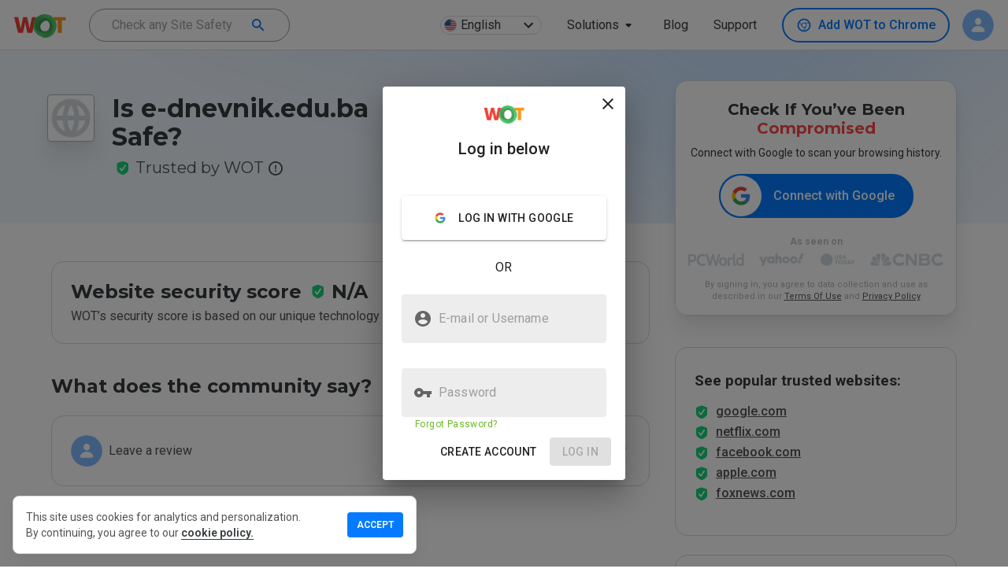

--- FILE ---
content_type: text/html; charset=utf-8
request_url: https://www.google.com/recaptcha/api2/anchor?ar=1&k=6Lcc1-krAAAAABhjg7Pe_RBytcJ83XMZ-RlIgf-i&co=aHR0cHM6Ly93d3cubXl3b3QuY29tOjQ0Mw..&hl=en&type=image&v=N67nZn4AqZkNcbeMu4prBgzg&theme=light&size=normal&badge=bottomright&anchor-ms=20000&execute-ms=30000&cb=epxzrit7ii67
body_size: 49327
content:
<!DOCTYPE HTML><html dir="ltr" lang="en"><head><meta http-equiv="Content-Type" content="text/html; charset=UTF-8">
<meta http-equiv="X-UA-Compatible" content="IE=edge">
<title>reCAPTCHA</title>
<style type="text/css">
/* cyrillic-ext */
@font-face {
  font-family: 'Roboto';
  font-style: normal;
  font-weight: 400;
  font-stretch: 100%;
  src: url(//fonts.gstatic.com/s/roboto/v48/KFO7CnqEu92Fr1ME7kSn66aGLdTylUAMa3GUBHMdazTgWw.woff2) format('woff2');
  unicode-range: U+0460-052F, U+1C80-1C8A, U+20B4, U+2DE0-2DFF, U+A640-A69F, U+FE2E-FE2F;
}
/* cyrillic */
@font-face {
  font-family: 'Roboto';
  font-style: normal;
  font-weight: 400;
  font-stretch: 100%;
  src: url(//fonts.gstatic.com/s/roboto/v48/KFO7CnqEu92Fr1ME7kSn66aGLdTylUAMa3iUBHMdazTgWw.woff2) format('woff2');
  unicode-range: U+0301, U+0400-045F, U+0490-0491, U+04B0-04B1, U+2116;
}
/* greek-ext */
@font-face {
  font-family: 'Roboto';
  font-style: normal;
  font-weight: 400;
  font-stretch: 100%;
  src: url(//fonts.gstatic.com/s/roboto/v48/KFO7CnqEu92Fr1ME7kSn66aGLdTylUAMa3CUBHMdazTgWw.woff2) format('woff2');
  unicode-range: U+1F00-1FFF;
}
/* greek */
@font-face {
  font-family: 'Roboto';
  font-style: normal;
  font-weight: 400;
  font-stretch: 100%;
  src: url(//fonts.gstatic.com/s/roboto/v48/KFO7CnqEu92Fr1ME7kSn66aGLdTylUAMa3-UBHMdazTgWw.woff2) format('woff2');
  unicode-range: U+0370-0377, U+037A-037F, U+0384-038A, U+038C, U+038E-03A1, U+03A3-03FF;
}
/* math */
@font-face {
  font-family: 'Roboto';
  font-style: normal;
  font-weight: 400;
  font-stretch: 100%;
  src: url(//fonts.gstatic.com/s/roboto/v48/KFO7CnqEu92Fr1ME7kSn66aGLdTylUAMawCUBHMdazTgWw.woff2) format('woff2');
  unicode-range: U+0302-0303, U+0305, U+0307-0308, U+0310, U+0312, U+0315, U+031A, U+0326-0327, U+032C, U+032F-0330, U+0332-0333, U+0338, U+033A, U+0346, U+034D, U+0391-03A1, U+03A3-03A9, U+03B1-03C9, U+03D1, U+03D5-03D6, U+03F0-03F1, U+03F4-03F5, U+2016-2017, U+2034-2038, U+203C, U+2040, U+2043, U+2047, U+2050, U+2057, U+205F, U+2070-2071, U+2074-208E, U+2090-209C, U+20D0-20DC, U+20E1, U+20E5-20EF, U+2100-2112, U+2114-2115, U+2117-2121, U+2123-214F, U+2190, U+2192, U+2194-21AE, U+21B0-21E5, U+21F1-21F2, U+21F4-2211, U+2213-2214, U+2216-22FF, U+2308-230B, U+2310, U+2319, U+231C-2321, U+2336-237A, U+237C, U+2395, U+239B-23B7, U+23D0, U+23DC-23E1, U+2474-2475, U+25AF, U+25B3, U+25B7, U+25BD, U+25C1, U+25CA, U+25CC, U+25FB, U+266D-266F, U+27C0-27FF, U+2900-2AFF, U+2B0E-2B11, U+2B30-2B4C, U+2BFE, U+3030, U+FF5B, U+FF5D, U+1D400-1D7FF, U+1EE00-1EEFF;
}
/* symbols */
@font-face {
  font-family: 'Roboto';
  font-style: normal;
  font-weight: 400;
  font-stretch: 100%;
  src: url(//fonts.gstatic.com/s/roboto/v48/KFO7CnqEu92Fr1ME7kSn66aGLdTylUAMaxKUBHMdazTgWw.woff2) format('woff2');
  unicode-range: U+0001-000C, U+000E-001F, U+007F-009F, U+20DD-20E0, U+20E2-20E4, U+2150-218F, U+2190, U+2192, U+2194-2199, U+21AF, U+21E6-21F0, U+21F3, U+2218-2219, U+2299, U+22C4-22C6, U+2300-243F, U+2440-244A, U+2460-24FF, U+25A0-27BF, U+2800-28FF, U+2921-2922, U+2981, U+29BF, U+29EB, U+2B00-2BFF, U+4DC0-4DFF, U+FFF9-FFFB, U+10140-1018E, U+10190-1019C, U+101A0, U+101D0-101FD, U+102E0-102FB, U+10E60-10E7E, U+1D2C0-1D2D3, U+1D2E0-1D37F, U+1F000-1F0FF, U+1F100-1F1AD, U+1F1E6-1F1FF, U+1F30D-1F30F, U+1F315, U+1F31C, U+1F31E, U+1F320-1F32C, U+1F336, U+1F378, U+1F37D, U+1F382, U+1F393-1F39F, U+1F3A7-1F3A8, U+1F3AC-1F3AF, U+1F3C2, U+1F3C4-1F3C6, U+1F3CA-1F3CE, U+1F3D4-1F3E0, U+1F3ED, U+1F3F1-1F3F3, U+1F3F5-1F3F7, U+1F408, U+1F415, U+1F41F, U+1F426, U+1F43F, U+1F441-1F442, U+1F444, U+1F446-1F449, U+1F44C-1F44E, U+1F453, U+1F46A, U+1F47D, U+1F4A3, U+1F4B0, U+1F4B3, U+1F4B9, U+1F4BB, U+1F4BF, U+1F4C8-1F4CB, U+1F4D6, U+1F4DA, U+1F4DF, U+1F4E3-1F4E6, U+1F4EA-1F4ED, U+1F4F7, U+1F4F9-1F4FB, U+1F4FD-1F4FE, U+1F503, U+1F507-1F50B, U+1F50D, U+1F512-1F513, U+1F53E-1F54A, U+1F54F-1F5FA, U+1F610, U+1F650-1F67F, U+1F687, U+1F68D, U+1F691, U+1F694, U+1F698, U+1F6AD, U+1F6B2, U+1F6B9-1F6BA, U+1F6BC, U+1F6C6-1F6CF, U+1F6D3-1F6D7, U+1F6E0-1F6EA, U+1F6F0-1F6F3, U+1F6F7-1F6FC, U+1F700-1F7FF, U+1F800-1F80B, U+1F810-1F847, U+1F850-1F859, U+1F860-1F887, U+1F890-1F8AD, U+1F8B0-1F8BB, U+1F8C0-1F8C1, U+1F900-1F90B, U+1F93B, U+1F946, U+1F984, U+1F996, U+1F9E9, U+1FA00-1FA6F, U+1FA70-1FA7C, U+1FA80-1FA89, U+1FA8F-1FAC6, U+1FACE-1FADC, U+1FADF-1FAE9, U+1FAF0-1FAF8, U+1FB00-1FBFF;
}
/* vietnamese */
@font-face {
  font-family: 'Roboto';
  font-style: normal;
  font-weight: 400;
  font-stretch: 100%;
  src: url(//fonts.gstatic.com/s/roboto/v48/KFO7CnqEu92Fr1ME7kSn66aGLdTylUAMa3OUBHMdazTgWw.woff2) format('woff2');
  unicode-range: U+0102-0103, U+0110-0111, U+0128-0129, U+0168-0169, U+01A0-01A1, U+01AF-01B0, U+0300-0301, U+0303-0304, U+0308-0309, U+0323, U+0329, U+1EA0-1EF9, U+20AB;
}
/* latin-ext */
@font-face {
  font-family: 'Roboto';
  font-style: normal;
  font-weight: 400;
  font-stretch: 100%;
  src: url(//fonts.gstatic.com/s/roboto/v48/KFO7CnqEu92Fr1ME7kSn66aGLdTylUAMa3KUBHMdazTgWw.woff2) format('woff2');
  unicode-range: U+0100-02BA, U+02BD-02C5, U+02C7-02CC, U+02CE-02D7, U+02DD-02FF, U+0304, U+0308, U+0329, U+1D00-1DBF, U+1E00-1E9F, U+1EF2-1EFF, U+2020, U+20A0-20AB, U+20AD-20C0, U+2113, U+2C60-2C7F, U+A720-A7FF;
}
/* latin */
@font-face {
  font-family: 'Roboto';
  font-style: normal;
  font-weight: 400;
  font-stretch: 100%;
  src: url(//fonts.gstatic.com/s/roboto/v48/KFO7CnqEu92Fr1ME7kSn66aGLdTylUAMa3yUBHMdazQ.woff2) format('woff2');
  unicode-range: U+0000-00FF, U+0131, U+0152-0153, U+02BB-02BC, U+02C6, U+02DA, U+02DC, U+0304, U+0308, U+0329, U+2000-206F, U+20AC, U+2122, U+2191, U+2193, U+2212, U+2215, U+FEFF, U+FFFD;
}
/* cyrillic-ext */
@font-face {
  font-family: 'Roboto';
  font-style: normal;
  font-weight: 500;
  font-stretch: 100%;
  src: url(//fonts.gstatic.com/s/roboto/v48/KFO7CnqEu92Fr1ME7kSn66aGLdTylUAMa3GUBHMdazTgWw.woff2) format('woff2');
  unicode-range: U+0460-052F, U+1C80-1C8A, U+20B4, U+2DE0-2DFF, U+A640-A69F, U+FE2E-FE2F;
}
/* cyrillic */
@font-face {
  font-family: 'Roboto';
  font-style: normal;
  font-weight: 500;
  font-stretch: 100%;
  src: url(//fonts.gstatic.com/s/roboto/v48/KFO7CnqEu92Fr1ME7kSn66aGLdTylUAMa3iUBHMdazTgWw.woff2) format('woff2');
  unicode-range: U+0301, U+0400-045F, U+0490-0491, U+04B0-04B1, U+2116;
}
/* greek-ext */
@font-face {
  font-family: 'Roboto';
  font-style: normal;
  font-weight: 500;
  font-stretch: 100%;
  src: url(//fonts.gstatic.com/s/roboto/v48/KFO7CnqEu92Fr1ME7kSn66aGLdTylUAMa3CUBHMdazTgWw.woff2) format('woff2');
  unicode-range: U+1F00-1FFF;
}
/* greek */
@font-face {
  font-family: 'Roboto';
  font-style: normal;
  font-weight: 500;
  font-stretch: 100%;
  src: url(//fonts.gstatic.com/s/roboto/v48/KFO7CnqEu92Fr1ME7kSn66aGLdTylUAMa3-UBHMdazTgWw.woff2) format('woff2');
  unicode-range: U+0370-0377, U+037A-037F, U+0384-038A, U+038C, U+038E-03A1, U+03A3-03FF;
}
/* math */
@font-face {
  font-family: 'Roboto';
  font-style: normal;
  font-weight: 500;
  font-stretch: 100%;
  src: url(//fonts.gstatic.com/s/roboto/v48/KFO7CnqEu92Fr1ME7kSn66aGLdTylUAMawCUBHMdazTgWw.woff2) format('woff2');
  unicode-range: U+0302-0303, U+0305, U+0307-0308, U+0310, U+0312, U+0315, U+031A, U+0326-0327, U+032C, U+032F-0330, U+0332-0333, U+0338, U+033A, U+0346, U+034D, U+0391-03A1, U+03A3-03A9, U+03B1-03C9, U+03D1, U+03D5-03D6, U+03F0-03F1, U+03F4-03F5, U+2016-2017, U+2034-2038, U+203C, U+2040, U+2043, U+2047, U+2050, U+2057, U+205F, U+2070-2071, U+2074-208E, U+2090-209C, U+20D0-20DC, U+20E1, U+20E5-20EF, U+2100-2112, U+2114-2115, U+2117-2121, U+2123-214F, U+2190, U+2192, U+2194-21AE, U+21B0-21E5, U+21F1-21F2, U+21F4-2211, U+2213-2214, U+2216-22FF, U+2308-230B, U+2310, U+2319, U+231C-2321, U+2336-237A, U+237C, U+2395, U+239B-23B7, U+23D0, U+23DC-23E1, U+2474-2475, U+25AF, U+25B3, U+25B7, U+25BD, U+25C1, U+25CA, U+25CC, U+25FB, U+266D-266F, U+27C0-27FF, U+2900-2AFF, U+2B0E-2B11, U+2B30-2B4C, U+2BFE, U+3030, U+FF5B, U+FF5D, U+1D400-1D7FF, U+1EE00-1EEFF;
}
/* symbols */
@font-face {
  font-family: 'Roboto';
  font-style: normal;
  font-weight: 500;
  font-stretch: 100%;
  src: url(//fonts.gstatic.com/s/roboto/v48/KFO7CnqEu92Fr1ME7kSn66aGLdTylUAMaxKUBHMdazTgWw.woff2) format('woff2');
  unicode-range: U+0001-000C, U+000E-001F, U+007F-009F, U+20DD-20E0, U+20E2-20E4, U+2150-218F, U+2190, U+2192, U+2194-2199, U+21AF, U+21E6-21F0, U+21F3, U+2218-2219, U+2299, U+22C4-22C6, U+2300-243F, U+2440-244A, U+2460-24FF, U+25A0-27BF, U+2800-28FF, U+2921-2922, U+2981, U+29BF, U+29EB, U+2B00-2BFF, U+4DC0-4DFF, U+FFF9-FFFB, U+10140-1018E, U+10190-1019C, U+101A0, U+101D0-101FD, U+102E0-102FB, U+10E60-10E7E, U+1D2C0-1D2D3, U+1D2E0-1D37F, U+1F000-1F0FF, U+1F100-1F1AD, U+1F1E6-1F1FF, U+1F30D-1F30F, U+1F315, U+1F31C, U+1F31E, U+1F320-1F32C, U+1F336, U+1F378, U+1F37D, U+1F382, U+1F393-1F39F, U+1F3A7-1F3A8, U+1F3AC-1F3AF, U+1F3C2, U+1F3C4-1F3C6, U+1F3CA-1F3CE, U+1F3D4-1F3E0, U+1F3ED, U+1F3F1-1F3F3, U+1F3F5-1F3F7, U+1F408, U+1F415, U+1F41F, U+1F426, U+1F43F, U+1F441-1F442, U+1F444, U+1F446-1F449, U+1F44C-1F44E, U+1F453, U+1F46A, U+1F47D, U+1F4A3, U+1F4B0, U+1F4B3, U+1F4B9, U+1F4BB, U+1F4BF, U+1F4C8-1F4CB, U+1F4D6, U+1F4DA, U+1F4DF, U+1F4E3-1F4E6, U+1F4EA-1F4ED, U+1F4F7, U+1F4F9-1F4FB, U+1F4FD-1F4FE, U+1F503, U+1F507-1F50B, U+1F50D, U+1F512-1F513, U+1F53E-1F54A, U+1F54F-1F5FA, U+1F610, U+1F650-1F67F, U+1F687, U+1F68D, U+1F691, U+1F694, U+1F698, U+1F6AD, U+1F6B2, U+1F6B9-1F6BA, U+1F6BC, U+1F6C6-1F6CF, U+1F6D3-1F6D7, U+1F6E0-1F6EA, U+1F6F0-1F6F3, U+1F6F7-1F6FC, U+1F700-1F7FF, U+1F800-1F80B, U+1F810-1F847, U+1F850-1F859, U+1F860-1F887, U+1F890-1F8AD, U+1F8B0-1F8BB, U+1F8C0-1F8C1, U+1F900-1F90B, U+1F93B, U+1F946, U+1F984, U+1F996, U+1F9E9, U+1FA00-1FA6F, U+1FA70-1FA7C, U+1FA80-1FA89, U+1FA8F-1FAC6, U+1FACE-1FADC, U+1FADF-1FAE9, U+1FAF0-1FAF8, U+1FB00-1FBFF;
}
/* vietnamese */
@font-face {
  font-family: 'Roboto';
  font-style: normal;
  font-weight: 500;
  font-stretch: 100%;
  src: url(//fonts.gstatic.com/s/roboto/v48/KFO7CnqEu92Fr1ME7kSn66aGLdTylUAMa3OUBHMdazTgWw.woff2) format('woff2');
  unicode-range: U+0102-0103, U+0110-0111, U+0128-0129, U+0168-0169, U+01A0-01A1, U+01AF-01B0, U+0300-0301, U+0303-0304, U+0308-0309, U+0323, U+0329, U+1EA0-1EF9, U+20AB;
}
/* latin-ext */
@font-face {
  font-family: 'Roboto';
  font-style: normal;
  font-weight: 500;
  font-stretch: 100%;
  src: url(//fonts.gstatic.com/s/roboto/v48/KFO7CnqEu92Fr1ME7kSn66aGLdTylUAMa3KUBHMdazTgWw.woff2) format('woff2');
  unicode-range: U+0100-02BA, U+02BD-02C5, U+02C7-02CC, U+02CE-02D7, U+02DD-02FF, U+0304, U+0308, U+0329, U+1D00-1DBF, U+1E00-1E9F, U+1EF2-1EFF, U+2020, U+20A0-20AB, U+20AD-20C0, U+2113, U+2C60-2C7F, U+A720-A7FF;
}
/* latin */
@font-face {
  font-family: 'Roboto';
  font-style: normal;
  font-weight: 500;
  font-stretch: 100%;
  src: url(//fonts.gstatic.com/s/roboto/v48/KFO7CnqEu92Fr1ME7kSn66aGLdTylUAMa3yUBHMdazQ.woff2) format('woff2');
  unicode-range: U+0000-00FF, U+0131, U+0152-0153, U+02BB-02BC, U+02C6, U+02DA, U+02DC, U+0304, U+0308, U+0329, U+2000-206F, U+20AC, U+2122, U+2191, U+2193, U+2212, U+2215, U+FEFF, U+FFFD;
}
/* cyrillic-ext */
@font-face {
  font-family: 'Roboto';
  font-style: normal;
  font-weight: 900;
  font-stretch: 100%;
  src: url(//fonts.gstatic.com/s/roboto/v48/KFO7CnqEu92Fr1ME7kSn66aGLdTylUAMa3GUBHMdazTgWw.woff2) format('woff2');
  unicode-range: U+0460-052F, U+1C80-1C8A, U+20B4, U+2DE0-2DFF, U+A640-A69F, U+FE2E-FE2F;
}
/* cyrillic */
@font-face {
  font-family: 'Roboto';
  font-style: normal;
  font-weight: 900;
  font-stretch: 100%;
  src: url(//fonts.gstatic.com/s/roboto/v48/KFO7CnqEu92Fr1ME7kSn66aGLdTylUAMa3iUBHMdazTgWw.woff2) format('woff2');
  unicode-range: U+0301, U+0400-045F, U+0490-0491, U+04B0-04B1, U+2116;
}
/* greek-ext */
@font-face {
  font-family: 'Roboto';
  font-style: normal;
  font-weight: 900;
  font-stretch: 100%;
  src: url(//fonts.gstatic.com/s/roboto/v48/KFO7CnqEu92Fr1ME7kSn66aGLdTylUAMa3CUBHMdazTgWw.woff2) format('woff2');
  unicode-range: U+1F00-1FFF;
}
/* greek */
@font-face {
  font-family: 'Roboto';
  font-style: normal;
  font-weight: 900;
  font-stretch: 100%;
  src: url(//fonts.gstatic.com/s/roboto/v48/KFO7CnqEu92Fr1ME7kSn66aGLdTylUAMa3-UBHMdazTgWw.woff2) format('woff2');
  unicode-range: U+0370-0377, U+037A-037F, U+0384-038A, U+038C, U+038E-03A1, U+03A3-03FF;
}
/* math */
@font-face {
  font-family: 'Roboto';
  font-style: normal;
  font-weight: 900;
  font-stretch: 100%;
  src: url(//fonts.gstatic.com/s/roboto/v48/KFO7CnqEu92Fr1ME7kSn66aGLdTylUAMawCUBHMdazTgWw.woff2) format('woff2');
  unicode-range: U+0302-0303, U+0305, U+0307-0308, U+0310, U+0312, U+0315, U+031A, U+0326-0327, U+032C, U+032F-0330, U+0332-0333, U+0338, U+033A, U+0346, U+034D, U+0391-03A1, U+03A3-03A9, U+03B1-03C9, U+03D1, U+03D5-03D6, U+03F0-03F1, U+03F4-03F5, U+2016-2017, U+2034-2038, U+203C, U+2040, U+2043, U+2047, U+2050, U+2057, U+205F, U+2070-2071, U+2074-208E, U+2090-209C, U+20D0-20DC, U+20E1, U+20E5-20EF, U+2100-2112, U+2114-2115, U+2117-2121, U+2123-214F, U+2190, U+2192, U+2194-21AE, U+21B0-21E5, U+21F1-21F2, U+21F4-2211, U+2213-2214, U+2216-22FF, U+2308-230B, U+2310, U+2319, U+231C-2321, U+2336-237A, U+237C, U+2395, U+239B-23B7, U+23D0, U+23DC-23E1, U+2474-2475, U+25AF, U+25B3, U+25B7, U+25BD, U+25C1, U+25CA, U+25CC, U+25FB, U+266D-266F, U+27C0-27FF, U+2900-2AFF, U+2B0E-2B11, U+2B30-2B4C, U+2BFE, U+3030, U+FF5B, U+FF5D, U+1D400-1D7FF, U+1EE00-1EEFF;
}
/* symbols */
@font-face {
  font-family: 'Roboto';
  font-style: normal;
  font-weight: 900;
  font-stretch: 100%;
  src: url(//fonts.gstatic.com/s/roboto/v48/KFO7CnqEu92Fr1ME7kSn66aGLdTylUAMaxKUBHMdazTgWw.woff2) format('woff2');
  unicode-range: U+0001-000C, U+000E-001F, U+007F-009F, U+20DD-20E0, U+20E2-20E4, U+2150-218F, U+2190, U+2192, U+2194-2199, U+21AF, U+21E6-21F0, U+21F3, U+2218-2219, U+2299, U+22C4-22C6, U+2300-243F, U+2440-244A, U+2460-24FF, U+25A0-27BF, U+2800-28FF, U+2921-2922, U+2981, U+29BF, U+29EB, U+2B00-2BFF, U+4DC0-4DFF, U+FFF9-FFFB, U+10140-1018E, U+10190-1019C, U+101A0, U+101D0-101FD, U+102E0-102FB, U+10E60-10E7E, U+1D2C0-1D2D3, U+1D2E0-1D37F, U+1F000-1F0FF, U+1F100-1F1AD, U+1F1E6-1F1FF, U+1F30D-1F30F, U+1F315, U+1F31C, U+1F31E, U+1F320-1F32C, U+1F336, U+1F378, U+1F37D, U+1F382, U+1F393-1F39F, U+1F3A7-1F3A8, U+1F3AC-1F3AF, U+1F3C2, U+1F3C4-1F3C6, U+1F3CA-1F3CE, U+1F3D4-1F3E0, U+1F3ED, U+1F3F1-1F3F3, U+1F3F5-1F3F7, U+1F408, U+1F415, U+1F41F, U+1F426, U+1F43F, U+1F441-1F442, U+1F444, U+1F446-1F449, U+1F44C-1F44E, U+1F453, U+1F46A, U+1F47D, U+1F4A3, U+1F4B0, U+1F4B3, U+1F4B9, U+1F4BB, U+1F4BF, U+1F4C8-1F4CB, U+1F4D6, U+1F4DA, U+1F4DF, U+1F4E3-1F4E6, U+1F4EA-1F4ED, U+1F4F7, U+1F4F9-1F4FB, U+1F4FD-1F4FE, U+1F503, U+1F507-1F50B, U+1F50D, U+1F512-1F513, U+1F53E-1F54A, U+1F54F-1F5FA, U+1F610, U+1F650-1F67F, U+1F687, U+1F68D, U+1F691, U+1F694, U+1F698, U+1F6AD, U+1F6B2, U+1F6B9-1F6BA, U+1F6BC, U+1F6C6-1F6CF, U+1F6D3-1F6D7, U+1F6E0-1F6EA, U+1F6F0-1F6F3, U+1F6F7-1F6FC, U+1F700-1F7FF, U+1F800-1F80B, U+1F810-1F847, U+1F850-1F859, U+1F860-1F887, U+1F890-1F8AD, U+1F8B0-1F8BB, U+1F8C0-1F8C1, U+1F900-1F90B, U+1F93B, U+1F946, U+1F984, U+1F996, U+1F9E9, U+1FA00-1FA6F, U+1FA70-1FA7C, U+1FA80-1FA89, U+1FA8F-1FAC6, U+1FACE-1FADC, U+1FADF-1FAE9, U+1FAF0-1FAF8, U+1FB00-1FBFF;
}
/* vietnamese */
@font-face {
  font-family: 'Roboto';
  font-style: normal;
  font-weight: 900;
  font-stretch: 100%;
  src: url(//fonts.gstatic.com/s/roboto/v48/KFO7CnqEu92Fr1ME7kSn66aGLdTylUAMa3OUBHMdazTgWw.woff2) format('woff2');
  unicode-range: U+0102-0103, U+0110-0111, U+0128-0129, U+0168-0169, U+01A0-01A1, U+01AF-01B0, U+0300-0301, U+0303-0304, U+0308-0309, U+0323, U+0329, U+1EA0-1EF9, U+20AB;
}
/* latin-ext */
@font-face {
  font-family: 'Roboto';
  font-style: normal;
  font-weight: 900;
  font-stretch: 100%;
  src: url(//fonts.gstatic.com/s/roboto/v48/KFO7CnqEu92Fr1ME7kSn66aGLdTylUAMa3KUBHMdazTgWw.woff2) format('woff2');
  unicode-range: U+0100-02BA, U+02BD-02C5, U+02C7-02CC, U+02CE-02D7, U+02DD-02FF, U+0304, U+0308, U+0329, U+1D00-1DBF, U+1E00-1E9F, U+1EF2-1EFF, U+2020, U+20A0-20AB, U+20AD-20C0, U+2113, U+2C60-2C7F, U+A720-A7FF;
}
/* latin */
@font-face {
  font-family: 'Roboto';
  font-style: normal;
  font-weight: 900;
  font-stretch: 100%;
  src: url(//fonts.gstatic.com/s/roboto/v48/KFO7CnqEu92Fr1ME7kSn66aGLdTylUAMa3yUBHMdazQ.woff2) format('woff2');
  unicode-range: U+0000-00FF, U+0131, U+0152-0153, U+02BB-02BC, U+02C6, U+02DA, U+02DC, U+0304, U+0308, U+0329, U+2000-206F, U+20AC, U+2122, U+2191, U+2193, U+2212, U+2215, U+FEFF, U+FFFD;
}

</style>
<link rel="stylesheet" type="text/css" href="https://www.gstatic.com/recaptcha/releases/N67nZn4AqZkNcbeMu4prBgzg/styles__ltr.css">
<script nonce="3HtrQ8Ei-1nDUOYO1QqulQ" type="text/javascript">window['__recaptcha_api'] = 'https://www.google.com/recaptcha/api2/';</script>
<script type="text/javascript" src="https://www.gstatic.com/recaptcha/releases/N67nZn4AqZkNcbeMu4prBgzg/recaptcha__en.js" nonce="3HtrQ8Ei-1nDUOYO1QqulQ">
      
    </script></head>
<body><div id="rc-anchor-alert" class="rc-anchor-alert"></div>
<input type="hidden" id="recaptcha-token" value="[base64]">
<script type="text/javascript" nonce="3HtrQ8Ei-1nDUOYO1QqulQ">
      recaptcha.anchor.Main.init("[\x22ainput\x22,[\x22bgdata\x22,\x22\x22,\[base64]/[base64]/MjU1Ong/[base64]/[base64]/[base64]/[base64]/[base64]/[base64]/[base64]/[base64]/[base64]/[base64]/[base64]/[base64]/[base64]/[base64]/[base64]\\u003d\x22,\[base64]\\u003d\\u003d\x22,\x22LjrDnsOiw7QHwoTDhloSNW4lI8OKwpYjfcKyw78ubEPCtMKXflbDhcOOw5hJw5vDlMKrw6pcVgI2w6fChB9Bw4VSczk3w6TDqMKTw4/DmMK9wrg9wq3CmjYRwrDCu8KKGsORw6h+Z8O8AAHCq03Cl8Ksw67ChHhda8O+w5kWHEE8Ym3Cp8OUU2PDo8KHwplaw6QFbHnDqyIHwrHDhMKUw7bCv8KUw6dbVEs8Mk0DQwbCtsOFc1xww5/CpB3CiV8QwpMewrUAwpfDsMOVwp43w7vClMKXwrDDrivDiSPDpA9PwrduBlfCpsOAw4TCrMKBw4jCjsOVbcKtU8Okw5XCsXjClMKPwpNrwp7CmHdww6fDpMKyJAIewqzCrhbDqw/CksOHwr/Cr10vwr9ewoXCgcOJK8KsU8OLdFx/OywpYsKEwpw6w7QbanU0UMOEEVUQLTjDmSdzb8OSNB4eLMK2IU7CpW7CinERw5Zvw6/CjcO9w7lnwq/DszMyAgNpwqDCg8Ouw6LCq1PDly/DrsOEwrdLw53CihxFwpnCoh/[base64]/DkMO4wqfDkcO1bnEhwpzDn8KRwo0rREPDiMO2bnPDvcOGRXLDicOCw5QGSMOdYcK2woc/SVbDmMKtw6PDmwfCicKSw5vCjm7DusKvwokxXWBFHF4gwqXDq8OnWSLDpAElbsOyw79fw5cOw7dgF3fCl8ObHUDCvMKqGcOzw6bDlTd8w6/Cr0N7wrZnwpHDnwfDvcOMwpVUNMKYwp/DvcOvw5zCqMKxwo9PIxXDszJIe8OPwozCp8Kow57DiMKaw7jCrMKbM8OKdkvCrMO0wq03FVZPDMORMFbCosKAwoLCjcOkb8KzwpHDtHHDgMKrwofDgEddw4TCmMKrN8O6KMOGUFBuGMKkVyN/DQzCoWVLw65ELzZEFcOYw6TDgW3Dq2XDrMO9CMOHZsOywrfCgMKjwqnCgAskw6xaw74rUncywqjDucK7NVgtWsOowpRHUcKKwo3CsSDDosKSC8KDVMKsTsKbacKLw4JHwoZDw5Efw6ouwq8bSBXDnQfCtWBbw6AAw5AYLBzChMK1wpLCrcOsC2TDgC/[base64]/[base64]/[base64]/[base64]/w4UDwqzDkHI+McOrZMOKIcK0EhfCpsKaJz/CnsKNwrjCg3HCiEp/[base64]/UcK+bcKDw7PDjcOFw6bCrRrDlxclDBPCjwZ2I0zCoMOiw7Yywo/CkcKdwp/DmC4QwqYLZgXDkGw7wrvDtmTDqEd9wr/CtmbDmQDCtMK+w6EHG8OtNcKEw6fDv8KSdFUbw53DscOSIxQUU8OWagzDpRE2w6nDq24MZcOOw7tMTwfDk0pBw6vDusOzwrgAwrZFwo7DvMKkwqBMEVTCtxJowrVkw4LDt8OedcK5w6DDpcK3Ehp2w6I/[base64]/acK3aTPCjC3DoHcQwoF5w6DDsUTCpm/[base64]/CvGPCsGrDkGDDt0DDlsO7ThQSw6fCrWvDu2ooaFDCisOlFMK9wpzCvsKiNcOZw5jDjcOKw7xCWWY+GmoxVAA1wofCjcOawq/DumkfWBI/wqvCnyhETsO4W24/QsOcAX8zcQTDmcK8w7A1LE7DpE7DomTCnsO2ZMOuw783d8OYwqzDmlrCiV/CkXjDpsKeJkY8wpFNw57CuEbDuxUFwp9hMjZnWcKiLcKuw7TCtsO+RXfDu8KaX8O9wrYmSsKXw7oEw6XDvR0eWcKJZgFcY8O1wpJ/w6nCnXrCmmgSdErDjcK3w4Amwo/CuQfCqcKIw6IPw5BGZgTClA5WwpDChsK/GMKMw4hPw4QMSsO9Yy0hwo7DglvDncOgw4cpX0Uhe1nCmHfCrjA/w6LDg1nCrcOwQn/[base64]/wrfCiMKiKgIpNRJUFnrCpDDDg8OaKS3CisO4SMK3RcO8w4whw7oQw5HCq0djAMO6wq80T8OBw57CncO3D8OuXBDCpcKiKAPDgsOjBsOfw6nDjEHCo8OUw5/Dk0zCmg/Cul7DhDQrwpQvw5gjVMKhwrguBxV+wqDClDPDrMOFVcKdH3PDkcKcw7nCpWw1wqcqfcOCw4M5wph5GMKyHsOewrZQLE8kPsOVw4lFEsK5w4rCpMKBFMK1X8KTwq3DqXJ3Nwg7wp5Bc1bDhC3Dim1XwrDDiUxMYcOlw7XDucOMwrZkw7DCrEl4MsKBQsKcwrh6w5/[base64]/Ch1FYw5vCu0UWQ0tjbcOzwpgww6Jiw7p0CULCgnV4wptjZ2PCpEvDjjnDjsK8w5LCgRAzI8OGwpPCl8OcIUVMSwdxw5Y3RcOtw5/[base64]/woYOGW7CmH7ClsOaMmcrw4/DmcKUMyvCjRbDhxxOw5bCi8K2YzBsFF4VwqQww6jCjBYhw7hUWMOUwpM0w7c5w4zDsyJAw6V8wo/[base64]/w4NtNsKEAAbDocKjw7rDtsOOw4/DvAV4w5ocG8K5w5bCpXbCtsOSG8Kowpxzw4cuwp4Bwqp+GEvDjm9Yw7QDK8KJw5tiFsOtUsOrAWxnw47DtVfCm0jCgE3Dn0/[base64]/DlQUww51ew7vDvTPDksK6w5XCmzpEw6Zkw50vWsKlw6/DnDrDqXEefmFswpHCqCHDgAHCrxdrwoHCrjPDt28hw7U9w4fDvQXCmMKGSsKIwpnDucK1w7EeNhtxwrdPC8K0wqnDu0vDpMOXw7Evw6bCi8KOw4PDugIbwoHClRFhHsKMLlh8wr/DusOgw6vDji94f8O/PcOcw4JfD8O+M3Z3wqoAacOdw7hPw5o5w5vCrFgZw5HChMKiwpTCscOoKwUMKsO1QT3CoGvCnilIwqHCocKDwp7DoxjDqMOrJB/DqsKpwqHCqMOedQvClnHCilQHwovDrMKmBsKrecKGw41xwqXDmMOxwo8Aw6TCscKvw5XCkSDDnRFOQMOTwp0XOl7DksKIw5XCqcOiwrfCiXvChMOzw7/Cui3Di8K3w5fCucKRw7FWMBgNAcOAwrhZwrx0KsO0KxMuf8KPK3DDu8KQBcKJw7DCsA7CijQhTkpXwoXDqiMdeVbCrMKAHibDlsOPw7kkIn/CjiXDj8Ocw5Iywr/Dm8O6fS/DvcOyw4E8csKKwqXDiMK6FTgjWlLDomhKwrwJL8O8BMKwwr8iwqYfw7/Cu8OhKsOuw5pMwqDDisOZwqEjw4fCk1vDtcOKVkBywqnDtGAPKMKxRcOwwp/CsMODw5nCq3DDuMKsAnhnw7LCo2TCpGHCqX7CscKjwrETwqbCo8K1wotZbBddJMOwE0IFwrfDti1RbUFcQcOrXsKswrDDsjVvwqbDuglsw7/DmcOIwp1twqrCrE/[base64]/ETPClMOYwpZVTBwQw4R7DEVRWsOnwr1dwoPCt8Odw7N7Dh/Dnj5dwpVow5BVw4RYw7xKw7rCjMOrwocHasKCDznDgcK3wrl1wqLDgXbCnMODw7kgYWdMw5TDgMOrw6FWIhx7w5vCqWPCnsOdesOZw6TCgHt3wpNmw7I/wqrCtsKww5UBdnbDqAnDqinCt8KleMK9wq0Yw4LDj8O1LFjCimvCnTDClXbCpsK5VMK+eMOlVQ/DosKiw7jCtsOXUcKzwqXDu8Okc8KlHcKgLMOpw4VdFMKdN8OMw5XCusOAwpQzwqlFwoZfw6MjwqnDgcKcw5bCl8KcQyIuCgxCd39FwoUbw6XDlcOsw6jCj3DCrsO9ZCQ1wohQJ0Mrw5l6SkvDnhnCsz0UwrB6w6kGwrdrw4ddwobDqBNkX8OQw6jCtQM/wqzClzDDv8OOIsK2wozCl8KgwovDu8Otw5TDk0rCulVHw7DCvQlYK8Ohw6YqwrnDuSjCncKqQMK9w7HDrcO+PsKNwrBvGxbCg8OaNyMPPBdDKFZWGFnDicOdeX8YwqdrwqgRMj9Kwp/CuMOpQ1BqTsKyG0htUSwtW8ONY8OKLsKgGcK1wpcuw6Z2wrc/[base64]/DjD7DicKkMiTClgpmw5TDnzbCiQEWw6JXwr/[base64]/[base64]/U21fw5TDssKEOBHDscOjC3TChn9mwpFaw5vCtsK/[base64]/[base64]/w6Yrw4DDh0lHO8O7w60Ow7fClB7DvkPDisKow4jCjBDCssOFw4TDuyvDr8OCwrLDlMKowp/Ds0ECUMOUw75aw7rCp8OiBGrCsMKSWX7Dt1/DuB4pw6rDkRDDqVXDqsKQDB3CqcKYw5tyJsKrDRAfJxHDvHMcwqBRKEXDm2TDhMKyw786wptAw6R8FcOdwrJvbMKnwq04ezkCw5/DqcOpO8OGZDglwodBR8KTwqt/Pwt5w7jDhsOkw5AiQXzDmcOiGsOcwrvCnMKOw73DiwLCq8K7RgHDtFDCpFjDgzMrK8KhwoLDuwnCsWI8WgLDqUU4w4nDocOIKlk/[base64]/DmHrDncKEw53DqC5dw4XCucODMsO0dUIqw4TCpnlRwrg8E8OGwpTCsWPDuMK1wp1GQ8OPw4/ChQ/[base64]/ChlHDqBAcw7nCoxTCjgooYn7Cl156wrXDsMOnw7fDuQcTw5LDu8Osw5/DqiINMMK2wqVMw4RRP8OHAw3CqMOsJMKQLkTCnsKlwpcNwqkqLsKew6nCqTQtw6zDp8KPPS/Cphomw4Idw4DDlsOgw7Imwq/[base64]/[base64]/DvkDDrUV4WMOAS8O4wod8w5zDnhHDn8OAT8OBw6A/[base64]/CjVXChcOywqxsFw3DksKBwoXDkBNQw4oUERzDhgJja8OVwpHDrnZ0w59ZHnvDgsKlakJ+YnkHw4rCh8OvRx7CuS9kwqh+w7vCi8OaQMKCN8OEwr9Vw7YRBsK6wrfCk8KdRxHClXLDqBEYw7LCmjxxGMK3TippM1QTw5/CusKxAjd5cirCh8KVwqZow5LCvMODfsOyRsKuw5HCvQBAaV7DrCVIwr8ww5vDicOFWTBdwo/CnUcww6jChMOIKsOGQsKtYQJzw5DDjRnCnUbCtyV+RMKtwrRXYScOwpFIQ3LCoREcTcKqwrbDtT01w5XCuBPCgsOYwqrDpBHDvMKlEMKEw63DuQ/CksOLwqrCvmnCkwZYwrsRwpdJPnjCm8Odw4jDv8OxesOHHSPCvMKIexwWw74bXhnDui3CuA48PMOkd1rDjkDCl8KIwpbDnMK3fHIxwpjCqMKgwqQ5w6gswrPDgAnCu8KEw6hIw4t/w4FlwoI0GMKbDWzDlsOFwrXDpMOkYcKCwrrDj3IIVMOILm7CpV1kX8KhBMO+w7lEcll5wq5qwq/Cv8OnbH/Dl8OYGMOeHcOKw7zCvzc1e8KewrVgNlTCqiXCjGnDrMKXwq8LGWzClsKNwq/CtDJleMOAw53Dg8KdSkPDt8OVw7QRGmg/w4dOw6nCg8O+KMOLwpbCtcKyw54Uw5wYwr4pw5rDocKBc8OIVADCi8KATGczE1fDo3pTN3rCj8KERcKqwocjw65+w7Rdw5TCr8KrwoxPw53CgMKEw71Iw67DgMOewqoFEMOKKsOFW8OOFHRUNx3DmcOXMMOnw4HCpMOvwrbCpjorw5DCvXY1HmfCm0/ChnjClsORfTrCqMKFSjwXw5vDisKMw4dvUMKSw4Ugw58iwoI2FHo2bsKiwoVUwoPChkbDlMKVGC7CiRPDisKBwrhyYFREFBnCscOdFcKhMsKsZMKfwocNwp/CscOeDsOLw4NAFsOXCS7DrTdBwrnCj8O0w682w7XCvsKOwoIHQ8KgacOOE8K6bcOLByrCgVxPw6FKwoLDsTxzwpnCg8K/wq7Dmj4ja8OQw7I2TUUpw7ghw41XPcKLR8K0w5bDrCUyW8KSKU3Cizwzw5V0Z1nCusKuwokLwp/CosOGCQAhwpBwT0t7wp1UHMO6wrluKcOkwrXCgR5xw5/DncKmw6wVSVRlB8OlCgZhwowzB8KawojDoMKQw4ZQw7fDjENGw4hJwp9kMB8CH8KvLVHDo3HCr8Ojw4FSw5RTw4N3RFhASMKlDAvCh8KnScOLelhfHWjDmF1mw6DDv39GX8OUw6dkwqd9w4gxwo1nXEZhM8KmYcOPw71Tw7pQw4/DrcKFMMKdw5dzNgogR8KZw6dfCBR8SEIhwrTDpcOMDMKsF8OsPAvClwXClcOOWsKKHQddw4jDrMOsb8OiwoYVHcKxP3TDrcOww7XCs0vCgwBjwrjCgcOrw7EHTQ5wEcKLfg/[base64]/[base64]/CqyrCgcOBLhIhw5Zww4HDmsKnA1PDrGPDlwc2w6DCqMKyFcKXwoEww7lzwoDCtcOVVsK0DmnCusKhw7rDtSvCpmrDkcKMw519AMOda3IeTcKWMsKOEcKVHkg/Q8KswrUCKVLCpMKsQsOiw6slwrA/RHNGwptFwo7DsMKRLsOWwrwaw4zCoMKUw4vDqBsGesKEwoHDh33Dv8OGw5cXwo1SwoTCs8OYwq/CmxhewrRCwpxTw4XCkS3DnnJna3hbSsKwwqMQHsOFw7LDlkHDvMOHw7EWX8OmVEPCusKpA2AoZSkXwo9awrNCa0nDg8OpfUzDsMKbPVgowrNQC8OOw73CqSbChE7ClCvDr8K4wrHCoMOrV8OCFz7CrH5wwph+QMOnw4sJw4A1CMO6JxTDncKRQsK3wqDDlMO/YRwACMOjw7fDpTZ8w5TCj1nCvMKvN8OQN1DCmDHDo3/CtcOiFiHDowoUwqZFLXxUHcOqw61HKcKEw7/Do2XCh1TCrsKjw6bCpmhrw7vDmF9hK8Ohw6/[base64]/DomZ1wpgiw4JiwrVjwo86w793RsKNScKaw6LDusOnJsKwADPDhgQTbMKwwpzDlsO3wqNfU8OGDMOJwqfDpcONLExbwrLDjg3DnsOdOcONworCuifCojJ2OsOgHTpyBMOFw6BBw4sbwojCq8K2MSxgw7PChyvDlcKLcD9cw57CsDLDkcO8wr/DtkfCphgnPGrDoTB2LsKQwr3CqznCuMO5AgzCthxRB0dDEsKKGX/DqsOnw415wp8pw6hKHcK/wrrDtMONwqfDt0DCnU4xJMKfNcOMEFrDkcO1YwALV8OwQUFfEy3DrsOQw6zDjSzDksOWw7cGw4ZFwo4KwrBgSHfChMOGM8KBEsO0WsKxQcKmwp8nw4xFamMCTVQLw5TDlRzClmVcwpfCiMOGbC8lKAbCucK/DBZmE8KhNSfCi8KbHAgjwoFtwpXCtcKZUW3Cpw7DlsONwqbDm8O+HAfCqQjDjW3CpcKkElDDs0YfGjrDq28Sw7nCu8OzUSjCuGFiw67DlcKlw5TCjcKnRHNOYFYZJMKEwrBhH8KpLCBkwqEVwp/ClW/DvMO2w6pZXEBJw5ldw7t4w6nCjTjCjcO5w4Acwrg1w6LDtVJeNkzDvTzCtUxaJC08VcK3wrxLF8OXw7zCvcOuCcK8wovDk8OzUzVpHA3DscOuwrIIZxfColwcA38jCMO4URHClcKCw6UVdDlDdiLDocK5LMOcH8KPwoXDpcO/GWnDrW7DhwNxw67DisOEJ2fCvhgdXH7Duw4Dw684M8ORAyXDnyTDu8OUdlktDl7Di1sVw741J3gQwrMGwqokdRXDk8Orw7fDilMcWsOUG8O/bMKyU2o8SsKeOMOew6M7w5zCtGBobQHClRgFK8KMAlB/OSsfHmgnJBTCvxTDk2nDlCcnwqZXw7ZlasO3Pn4Ld8K5w6rCpcKOw6LCmSBnw78tQsKuJMO0TVDCnF1Vw7FMD0TDthvCu8Krw6/DmXV2Sx/DsDdCXcOQwrBeKDpmUz9zSGYXDXbCv0fCrcKiEwPDvw3DhT/CsgHDo07DvjrCoAfDrMOgFsKoCknDq8OMckoDPAFdfR3Ct0gZcidmQsKDw5HDnsOvZ8O3bsOLdMKnWjdYXX0mw6jCu8OTY0l0w6/CoEPCvMKkwoDDlGbCiGojw75/wrMNL8KnwrXDmVYNw5fDlUrCrcOdCsOiwrB8EMK7CXVGMMKYw4xawpnDvxbDsMOvw5XDoMKJwooiwprChUrDvMOnasKVw4/DkMOzw4HDvDDCukFZLkfCiTh1w7FNwqXDuG7DvsKYw7zDmhc5MsK5w7TDg8KQEMOawoREw5PCscONwq3DusOSw63CrcOLDjB4dBZRwqxNLMK/c8KWXxQBbgVRw43DkMOmwrllwoPDqTANwrsTwqPCunDCgwxhwrzDhA/CgsKHVSxDdRnCv8K3LcOIwqQjK8K/wq7CumnCqsKqAcOmRD/DlRJawp/Cvi3CtRw1c8K+w7TDrw/[base64]/Dull3EyFGacKxeS9Zw4pHbcKFw7luwr4KXQ0hwp8rwp/CncKbFsO5w7PCqA7DqUUlGF3DhsKGER9Bw73Csj/CgcKvwpsQbCrCgsOUEmHCrcOdOGlwf8OuLMOkw7Z4Ww3Di8O9w77Dsw3CrsO0Q8KJa8KgIcOPfDQDOMKiwoLDin8xwqsXAmvDkxXDkDDCqMKpHAoEw4vDmMOMwqjCucO9wrs2w68mw4QAwqV8woYbwr/Dv8Kgw4NGwoZDQ2vCtcKowp82wr5ow6QCHcOhDsKzw4zCosOQw7EaEFfDisOew4bCv2TDhcK0wr3CgcOrwop/DsOoU8O3dMOxT8Oww7E/[base64]/CimYew5gywqI6BDwSw6fDj8KRUU/CpnrCosKAJMOiN8KTJVVudMO9w6TCh8KFwq11W8KYw79iNhc4IT3DicKMw7VWwpUmacK7w7EaEVxADy/DnD0swqTCn8KZw4TCpWdQw74wSxnCmcKcPABow6jCtcKQUnt/NFjDpMOkwoQpw67DrMKUCn4Dwr1HV8OPe8K7XwLDuisfw61lw7bDvsKlZ8OAUkcdw7fCs0Jww5TDjsOBwrjDvE8qZTHCrsKvw61gDW51P8KKSjxuw4UtwoUpR1XDv8O9B8Ocw7xyw6tSwpEQw79xwrh1w4LCvFHCq0UuRMOPCwIPZsONC8OBPw/Cgx4lNj1LHSwNJcKIwoxSw7EMwrvDtsOfPcO4PsOMw4PDmsOicnrCk8Ocw6XDsF0BwohuwrzChcK6NsO2UMOjMQ06wpZgSsOHPXAZwoLDuBLDr318wrV5EQjDlcKdIF1gGAXDgsOGwoQGNsKJw4nCtcOSw7/DjAMpc0/[base64]/ChBHCv8OawrPDlCTDn8KbwpEFw5t9w6RdwrcwGHjCujfDoiQmw5vCg30BGcKTw6Y2w5RlVcKdw7rCosKRO8KgwrbDuQrCjhHCtBPDtcKSBjomwppRRl0AwqXDpXsfAzbDh8KPFcKFFX7Do8OGZ8OQU8O8ZwXDvTXCjsOWS3EUTsO+bsK/wrfDlUfDk3gYwrjDqMKGYsOZw73Cp1/[base64]/DgF7ChMO7w69Aw75Fw5bDkMKSwoY+VhvDhcOgwqcNwqFEwoTCmcKZw4LDtU9IRD5vwq9tFXc5VS7DpMKVw6t3UXB1fUwCwpXCkk/Ct2HDmCnClT/DhsKfexkrw6PDpQV+w5/Cm8OdDDLDtsOWT8KrwpBLfMKzw7dxLzbDllzDq2zDhHRRwo1Vw5obAsKpw69Iw41vAioFw7LCrG/Cn0MbwqY6Yi/Cl8OMMQpZwqNxXsOUS8K+wqbDtsKVJmJOwoATwoEtEMONw7Yue8KPw79zZsKTwrF2esKMwqAbH8OoJ8OyGcK7O8OJdMKoFWvCucK+w49XwrrDth/CinzCvMKmwoBKSAgycGnCs8OKw53DtA7DjMOke8KOEnZfRMK+w4BtWsOCw44kGcKrw4ZJUcOsJMKqw6wgC8KsKsOPwpXChnZCw7YHWmbDvUbCrMKCwrfDrF4LGxbDtMOhwpkrw5TClMOPw6/DlEXCrzFoNhoRO8ONwoxNSsO5w47CoMKmbMO8O8KKwqx5wrnDrmfCpcK1WHk+CirDrsKoTcOowpzDosKASCzCrwfDlUNrw4rCqsOew50Vwp/Cr2TDqV7DlA9LayofEcK+DcOFDMOHw4gawrMtLAvDlE8Rw69tJwfDucO/wrh1cMOtwqczZmNmw4BXw4VrHsKxPzTDgzIrVMOIWQYTWcO9wq5Nw7bCn8OHazfChgnCm0jDosO/BwvDmcO4wr7DpyLCiMOpwrjCrB5sw4zDm8OjOwo/wqc2w6NcJlXDvkxmOMOawqc8w4vDswk2woZbYsOvf8KrwqHDk8KQwr/Co0Y5wq1KwqPCr8O1wofDgFHDncO7JsKwwp7CuSBuE1IbMg/DlMKOwotgwp0HwoEkb8KhLsOsw5XDlg/CtFsWwqleSGrDo8OVw7ZJKR8qBsKDwq5LXMKdTBI/[base64]/w5xMBsOXQANOJEtIw6BIwpdfJsOHdlrDuSA6N8ODwpPCi8KXwqYPWwHDv8OTSktBC8O4wrzClsKLw6DDm8OYwqfDlMOzw5zCo3ZDbsKbwpcYPwAKw6DDgibDgsOCw7HDlsOmRsOswozCkcK8w4XCsQR8wo0FWsO9wo5IwoZtw5jDgsO/N23CpVfChCZ0w4YRN8OlwovDucKiX8Oew5LDlMK8w71LVAXDtsKnwrPClMOxZ0fDjAFzw4zDjjwhwpHCpi7CvH97QFxhcMOMOVdIcWDDhGrCn8OWwq/ClcOYJVPCs3TCsDQsd3fDkcO0w68Gw7QEw6kqwot8aEXDl0bDlcKDX8KMCMOucjJ+w4TCqGsnw6vCkljCmMKYd8OGayXCjsO/[base64]/CjD8kcsO7wol8ehMXQVvCqcK6w6k2CMKke8K+T0pPw4R4w6rCn3TCgsKVw5nDlcK3w5/[base64]/CjMOpwqDDh8O9w47DgcOPSsKIw7fChsKaQMO7w5zCtsOZwpjDpGQONcOkwovDpMOHw6kcCTYpbcORw6XDuj92wrpvw5jCq1Mmwr/CgFLCnMO6wqTDisKFwrTDisKmdcOAfsKLRsKZwqVYwrVSwrdUw4rCtsOAw642V8O1ZmHCsHnClBvDkcOAwoLChSnDo8K0S2UtSgHCnGzDl8KpNsOlckPChMOjWFwMAcOLS2fDt8OqMMKLwrZxQ2pAw6PDv8K/[base64]/[base64]/IgVBwqzDgcKlDHPDgcKFfFXDs2HCtynDryIob8O0G8KGTMKCw6JNw4w8wqbDqsKUwqnCuhTCicOWwrkTw7fCmF/[base64]/EAkow7DDnH4/wqrCjcK+JcOGwpNGOcO1csOmwrAUwr3Dp8OBwpXDiwbDklvDrCzCgxTCm8OCZFfDscOew75OZEvDthzCiWXDkRXDtABBwoLCh8K/AwFJw5I4w43Dg8KQwow5XcO+WsKHwp9Fwpp0QMOnw6nDi8OtwoNmI8O5HBLCqi7CkMKBV2jDj28eAsKIwrEow6zDmcKBZSbDuwEHEMOVdcKELhtjw58uHMOKCMOKUsOnwphzwqVTcMOXw4wMIwt0w5Z2TcKkwo5lw6dtw4XCoW1AOMOnw5orw40Xw6nCisO2wo/CmcOvMsKkXQQfw5RjZMOgwpvCrg/CrMKCwpDCvMOkNw/[base64]/DimLDlA1cLsOSWGHDjA/CmcOwbcOTwqjDm2MOHsOpG8K0wqMUwoLDvXfDpBARw4bDk8K/esONN8O+w5Bfw6BEQsOZARsnw58iFR3DiMKyw7drH8OvwpjDnkBfDMObwpjDlsO+w5DDr3gNUMKtKcKHwo49P34Ow5wTwpnDvMKrwrJEaCLCh1nDrcKGw5RXwpldwr/CpCZ9LcOISD5Aw5TDiWrDg8Oww5BNwrvCvsKyI0d/UsODwpnDvsKaGMOaw6NLw4M2wp1tHMOuw7PCosOZw47CpMOCwowCLMOLHEjClnNqwpV8w4ZHAcOQdXcmF1XDqcOKFTpZNllSwpYCwpzCgjHCs3xAwpNjA8O/H8K3wq1ldcKBIDglw5jCgcKDV8KmwpHDpD8HOMKAw6HDmcOVfDfDkMOMcsOmw6XDnMKSLsO2bsO8wr3CjFE/w4hDwpXDqEoaY8K9TnVPwqnDpHDCrMKSfsO9e8ONw6nCnsOLbsKhwoHDqMOJwpMQY11Uw57DicK1w5AXQsOYfcOkw4oCY8Oow6JIw4zDpMOeccObwqnCs8KlFG/DoV/DnMKKw4DCkcKvdElUZMORRMOLw7ggwpYcMEccLB9pwpTCowzCp8OjUV/DkG3CtmYeaVPDlwAbIcKcQsOXPEjCrhHDkMK7wrlnwpcVHl7CnsKYw5MBIHfCvUjDmGV9JsOTw77DgRhvw73CncOoFHIqw6PClMObSU/CjFwMw6lyXsKgUcKlw7XDtl7DjcKswoDDocKZwpB1NMOgwrPCt1Mcwp/DjsO/UhbCm1IXQyfCjnzDvMOZw6lAMj3DlX7DkMOTwqktwoHDkyHDiiENwqXDvi7CncKTLlw9RnDCuyXDhcOWwqHCscO3QyrCrTPDpsOcTcKkw63ChARSw6M4FMKrVyhcf8Oiw5YLw7/DtTEGc8KYAxdew6HDm8KKwr7Dn8KawrHCssKow4IIE8KNwox9wqXCs8KIBEouw5DDm8K/woDCpcK7GcKOw6sTDUNlw4UdwpJRIDIjw4kMOsKnwqskGxvDnSFyFXvCgsOZw63DocOxwoZnHE/CoCXCjTrCnsO/GTDCtizCksKIw7dkwpDDvMKKZMKZwot7Mydjwq/Dt8KidD5JEcODWcORGEnCi8OwwoBnNMOeHC8Qw5bCr8OracO/w77CmF/Cg3YwWAQifBTDssKwwpHClVE0SsOZM8Oow6jDssObJcOdw4wDDcKSwr8nwotjwo/CjsKfE8KHwp3DicKRPMOlw57CmsOuw53DvxDDvjlZwq4WAcKrw4bCmMKlZsOjw4zCvsO5ejk2w6fDocOKFsKpe8KSwpcMU8OCRMKhw5IEUcKEQT5zwrPCpsOnOhxcFsK3wqHDmg1efG/Cn8OJEsKUYVQCXXPDqsKXABtqekJ1KMKRX0HDoMO5UMK5HMONwr7CisOiLT3DqGxyw6zCisOfwofCisOGawvDrkLDt8O5wpkTQD7CksOqwrDCvsOECsKIw5F8D0DCuCB8Sy7CmsOxPy/CvVDDvF4Hwpl/[base64]/DvxvCusOre8Kkw7nCjQ0jw6tcAcKCw6lSAmbCkUpca8OpwpbDuMOJw6/CqwBHwqU+JgnDgg7CsWHDpcOxYgsfw5XDvsOYw6/Dn8K1wpXCgcOrIg7CiMKNw4TDuFoGwr/Dj13DgsOvXcK7w6fCiMOuVwvDv1/CjcK7DMOywojCpGcow6TCp8Klw7oxMsOUBAXCnMOnMl1Pwp3CsUNqGsOSwqFFSMKMw5Ruwo8/[base64]/[base64]/woNSHXHCn2vDoMOVJcONbzAPScOMY8OXFxDDmz/CiMOUYy7Ds8KYw7rCiQlUbsOaMsKwwrIHYcKJw6rClDFsw4bCmMOKFgXDnyrCosK1wprDmCDDiGssCsKSOi/ClSLCu8OUw4IPYMKNdQcaRcKgw6HCszLDosKAIMOnw7TCt8Kjwp0pUBPCtVvCuw4kw6B/wrDDisKww4HCk8Kbw77DnSxsacKlYVkCVGbDuVIqwr3Dl1fDqmLCgMOkw65Kw70DFMK6VsOETsKAw4tlBjbDqcK2w617e8O+VTDCvMK0wq7DusOHCgjCvDFdZsKDwrnDhFXCjyvCojHCsMKtaMOow7NGFsO4VDcZFsOjwq/[base64]/Dt8OTw6nCgsK6w6rDusKxwrcfwoHDqRgKwo07GzZqW8K9w6XDhTvCoCDClzJtw4zCssOTA2TCvztodW7Dq0nDvWpdw5pyw6jCnsKNw5PCrA7Dv8K+w7/DqcKsw78WasOnB8OrTSRWbiEmQ8Klw6NGwrJEwp4Sw6g5w45nw5Ihwq7Di8OMIHJDwr13OSTDmcKXBMK/w7jCv8K6J8OYFT7DsSzCjcK/GhvCn8KhworCtMOKYMO5XsOmP8KgYzHDncK5cjwbwrFDGMOqw7YMwq/CrMOWGhgGwrogX8K2OMKuETbDrzTDosK2PsO9UMO2TcKxQnkQw4smwpkRw71VYcO/w6TCtlzChMOQw53CicKlw43ClcKEw4vCk8O/w7fCmCJhSykSc8K7wpYtZW3CoBPDoCvDgsKiMsKiw68MWcKwEcK9WcONXUFgcsOlMVFrER3Cmz7DshllMsOpw4fDt8O0w7MmEW/DrVM6wrbChj7Cl0IMwqPDlsKfGjXDs1fCicO4dzDDiTXCgMKyEsKKasOtw7bDpsOBw4g8w5nChMKOayTDp2PCmH/CqBBhw5fChxUrXXMHWMOEZsK2woTDv8KEA8OiwoIYMsOswonDnsKUw6rDl8K/woHCpiTCgxbCr39vJHLDpjXChgXCscO6LMKmI00jDlDClMONKHDDqcOmw7fDq8O7HmMuwrfDlhXDpsKsw6t8w5kOEMOVFMK/ccOwEQHDmxPDo8KlZ3BbwrYqwrxkwq3CuVMhfhQ3J8Obw5dPTnPCg8OOXsKCRMKiw4BCwrDDgjXCvhrCkCHCj8OWOsOCWmpjJTJdYMOBFsOnL8OiOW89wpXCqHfCucO3UsKTw4rCoMOtwq9Sc8Kiwp/CtSXCq8KMwoHCqgZwwrN8wq/CoMKHw5zCv0/DsCMfwpvCo8Kow5wjwofDnz8RwrLCu3pYacKrNcKxwpVhw7Rtw7XCvcOzHyF2w61fwrfCiT7Dm3PDhRPDgX4Aw6hycMKydGfDjDY3V1kIasKkwp3CnhBFw6XDsMOIwo/DrwAJZgcSwrjCsXXDtQF8AhxpGcK6wo0mbMOmw4bDuh4EHMOAwqjCs8KORsO9IsOXwr9qaMK1AzhwasORw73Ci8KpwoBlw4YJES3CngzCvcKow6TDj8OSMRNZJmFFMUTDh0XCpmrDiix4wonCjk/ClAPCssK9w4MxwrYDHWFmesO+wq3DizMgwqXCpCJuwrvCv0EpwoQPw4Nfw5cfwprCisO8OMKgwr1HY1ZPw7HDgVrCj8KXVWhvwrvCvTAxLMOcFAFhRydtPsKKwqTDvsK2IMOawrnDhkLDoDzClgAVw73CiT3DjT3Dr8O9fngBw7bDowbDm3/CvcKOZ28/YMKowq9OFzXDusKWw7rCvcKFWcOPwpYaWiMPEBzCtgLCjcOGS8KRdlHCrWxILMKqwpNowrRmwqTCucK1wpDCjsKEGMORYRXDm8OswrzCjWJKwpQeWcKvw4NxUMONMEzCqmXCvSYlLMK1a0zDu8KxwrfCqhjDvyrClsO+bkd8wrnCvQrClEfCgR51GsKLQcO/[base64]/CuTfDhk/Dth3CnDgkJ1oTwrDCugrDgsKPJDEQACTDsMOibCfDrAPDtjvCl8Kyw7rDjcK/L2vDij44wo9jw7ZpwoZwwqYNbcK3CmFQPU/[base64]/CrsKkw60MwpjDhMKtw7gIwpjCtxTCmnUFw4MHwqpXw7fDrxxbS8K2w5rDusOwH00NW8KLw4xdw5jCm1kUwrzDvsOMwonCh8KTwqLDucKvUsKLwoVaw5wBwp1GwrfCgioJw5DCjRrDvlTDuiYKc8OUwoMew4UVJ8ORw5LDncKYUm/[base64]/ClMKZKsObdhBHUi/DnsOzwrkfwrNFEwAhw4/Du3XCjcKbw7nClcOHwqrCrcOZwpEoecKPSwDCrULDv8OYwoY+KsKhPH/CrSjDnsOXw67Dv8KrZhTChsKiBCXCqFAIWcOOwqrCvMKyw5oTIBNVbFbCr8KCw6VkBsO9HEjDkcKmbGLCisO2w6M5R8KJAMK1JMKrCMKqwodPwqbCqwYFwoVBw5jDnBUbwp/CsH8bwp3DrWZYVsOSwrQlw7TDkVbCrE4RwqPCksOEw7DChsKhw7VaB3VVUl7CpyB3TcK3QXzDmsKlTQJaQ8Opwp4xAXY+WsO4w7rDiUXDt8OJW8KAb8O1EcOhw758YDQ/DA8dTy1rworDvEMsLCJkw6JtwosQw67DkHl/UiFSCzXCmcKnw6B8VXw8F8OIw7rDhh/DtsOzCkjCuDV+TWQMw73Dv1ctwq0dT3HCisOBw4HClEHCiCjDpw85wrHDkMKZwopiw6lOQBfChsO+w5/CjMO2ecOiXcOAwrpPwosGYwPDpMK/wr/[base64]/wqpkTCTDkHXCsMOfK8Kmw7PDsWQGY8KIwpvDi8O2D3Itw47CncKUVsKWw53DuQ/Ck3YySMO7wrDClsOkI8K9wpdYwoYUTSvDtcKPex46eBHCjF/Cj8OTw5rCnsK/[base64]/CmB0owrfCp8KzOzl4w5zDhRXChsORbcKBw4pKwogjw6xeDMOjGMO/w5/DqsK5SSZJw6fCn8KPw5IoLcOsw6PCuivCvcO1w7w/w53DoMKpwo3CtcO4w67DmcOlw69nwo/Dt8OlVTsMacOiw6TDgcOOw78jABcLw7pmWEvCky7DhMOuwovCtsO2dcO4RA3CiihwwroVwrdtwqPChWfDsMO/chHDn27Di8KSwpfDujXDokDCkMO2wp1ePjLDr04EwpNKw5dUwoZfNsO9ERpyw5XDmcKXw6/CmSXCkQvConfDlkLCgQkiasOqXQR/L8KJw73DhCkZw77CvAPDqsKRd8K4L0HDjMKHw6PCvDzDrBklw7DClgIPVX9NwqV1N8OzAMOlw57Cn2LDn1vCtcKTdsOiFQMOURwIw5HDpMKbw7TCu0ROXirDmhgiU8OEdxxXWhjDj1nDpQskwpMTwpAEd8K1wqdLw4tYwrNlb8OmUnc4KQ7CvErDsjQoaR05QC/DlMK1w5cGw6vDh8OSw6VvwqnCrcKfEwF6w7zCnwrCtnlzccOLZ8K/wpvCn8KGwqvCvsOlW1HDh8O/PWzDqCJEa0NGwpJYwpYQw7jCg8KpwovCvsKQwooHHi3Ds1sCw5bCqcK/[base64]/DrcOnw67DgMKXMlt6w5fDlsOGw4vDuHrCozZVwrV2FcOZR8O6wrLCvMKUwpDCmV3CvcOAccKPAsKJwrzDvHteY2hxXMKEUsKcGcKzwo3ChcORwosuw6dvwqnCuRAZwonCrFTDkl3CtFPCukAhw4XCncK/M8KHw5ppZUR4wpDCssOrBWvCsVYawoNNw6FTGMK/XBQeaMK1KFLDrRRkw68wwozDocOscMKaPMOxwoFcw53ClcKWcsKAQ8Koc8KHNXkkwp3CgcKFKAbCn3jDosKfQAADb2gVAwbCosOuGMOBwp16McKkw45qMlDChRvCiF7CnEbCnMOMTzvDk8KcL8K4w6E/Q8KXIAzDq8KnNiUgY8KiPwx9w69uRcKgRHbDjMOKwqvDhThJaMOMf0pgw7o2w7bCusObLMKIA8OKwqJ8wrTDjsKBw5vDjSIQGcKow7kZwrfDlgZ1w5DDlCbCrMKawoEgwonDhCbDrn9Dw5NtQ8Kpw4rDkhDDnsKow6nCqsO3w49ODcOcwpBiJsO/a8O0U8ORwoPDpDdSw65QYHwqFm0UQTXDhMKGLgbDp8O3ZMO0w4zCmiDDjMK/VjF6JcOYHmYRQcOsb2jDrgZaAMO/[base64]/eF/Cm2MbCMKWwo3DgUYUwrhuZXTCiAplw6XCscKtZRPCh8KufcKDw4LDqylLO8OWwoTDuiIbGsKJw5Jfw48TwrLCmSrCtBgxNcKCw5Uew6Rlw5g+aMKwWG3DncOow7grRMK4OsKTKEbCqsKRLhksw6c/w5XCsMK1VjPCs8OkQsOyOMO9Y8OsdsKkOMOHwojCpgVCwp5Zd8OpaMKOw6JRw6MIfcO4GsKne8O/HcK2w684EDXCuF3CrsOSwqTDqcObeMKvw6TDpsKJw5UkGsKjGsK8w50ewocswpFIwowjwpXDgsOrwoLDih5yGsOsYcKSwp58wpzCp8Ojwo8TX359w67Dmxt7KRvDn3wuKcObw6MvwpLDmkhfwovCvzLDm8KLw4nDksOjw4nDo8KGwpoVH8K8Ay/Ds8OsIsKKY8KOwp4sw4nDuFo/wqbCi19sw53DrFFkeRLDuEbCr8KDwojDqcO7w5duDipdw6/[base64]/DqF/DlcKEwowUwo1Twp1JUcONw5xew6jCjDt4HB3Dm8Oaw4M8PBocw5nDqxXCmsKvwoULw7XDqRPDtAV4bWnDm03DtDkFb1jDnnbCjsOAwqfCjMKUwrw3SMO5acOmw43DjxbCnlTCik3CmhnDpGHCkMOCw7x/wq5Cw6ptcBTDkcKfwrPDgMK0wrjCtXzDhsKWw7JDJhgzwpg+w55DSgLCrMOpw7Qvw5l7MwzDm8O/b8KmTUcmwqhmNHDCm8KPwqfDhMOaAFfCvwnCusOcJcKHPcKBw53Cg8K0IRMRw6PChMKQU8KuEAjCvGHCmcO1wr8HD1TCnR7CjsOXwpvDhhEqM8O9w48hwr51wogHZwZvLRBcw6/DjgAsL8K9wqtlwq9hwqzCpMKiw7fCqG8TwqoLwpYfaEx5wolXwpg+wozDmw1Vw5nCh8Onw51UdcOMG8OGwpYIwofCrjfDqcOaw5LDgsK4wronSsOIw58/UcO0wqjCh8KKwrgSbMKRw7AswqfCmnDDucObwq4SPsKcdCV9wqPCncO9MsKpYQRJcMKqwo9eQcKBI8KAw7oKNAwNYMO6P8KhwpF6JsOGVsOzw6tvw5rDn0jDrcOFw5PCv3jDncOHNG7ClsKXA8KsP8OZw5rDhgpqCMK4wprDgMKyT8OtwqFUw6XDgw\\u003d\\u003d\x22],null,[\x22conf\x22,null,\x226Lcc1-krAAAAABhjg7Pe_RBytcJ83XMZ-RlIgf-i\x22,0,null,null,null,1,[21,125,63,73,95,87,41,43,42,83,102,105,109,121],[7059694,726],0,null,null,null,null,0,null,0,1,700,1,null,0,\[base64]/76lBhnEnQkZnOKMAhnM8xEZ\x22,0,0,null,null,1,null,0,0,null,null,null,0],\x22https://www.mywot.com:443\x22,null,[1,1,1],null,null,null,0,3600,[\x22https://www.google.com/intl/en/policies/privacy/\x22,\x22https://www.google.com/intl/en/policies/terms/\x22],\x227WWojHHARQu48nYzMAJ2+RNIC+Z9pK/d5mLl4vTyaYc\\u003d\x22,0,0,null,1,1769541849859,0,0,[147,153,9],null,[160],\x22RC-QTXrteF2yfSOZQ\x22,null,null,null,null,null,\x220dAFcWeA7uaAqjO4fd9FN1kyrs7HPIn4hJwMfHs7Q_C3x6xD62k8ir-U1uw3wvQpyZ3wfgxy4K7Fi2lITIA96iQCaOp0oZDd4mXg\x22,1769624649975]");
    </script></body></html>